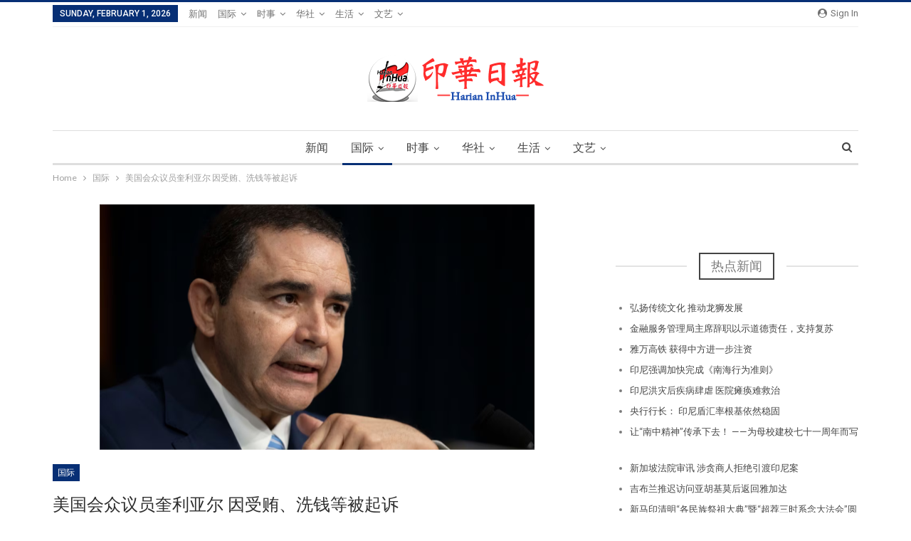

--- FILE ---
content_type: text/html; charset=UTF-8
request_url: https://koran.harianinhuaonline.com/2024/05/06/87040/
body_size: 14666
content:
<!DOCTYPE html> <!--[if IE 8]><html class="ie ie8" lang="en-US"> <![endif]--> <!--[if IE 9]><html class="ie ie9" lang="en-US"> <![endif]--> <!--[if gt IE 9]><!--><html lang="en-US"> <!--<![endif]--><head><meta charset="UTF-8"><meta http-equiv="X-UA-Compatible" content="IE=edge"><meta name="viewport" content="width=device-width, initial-scale=1.0"><link rel="pingback" href="https://koran.harianinhuaonline.com/xmlrpc.php"/><link media="all" href="https://koran.harianinhuaonline.com/wp-content/cache/autoptimize/css/autoptimize_11b981a50451610d56e70db5b2e21e11.css" rel="stylesheet"><title>美国会众议员奎利亚尔 因受贿、洗钱等被起诉 &#8211; 印华日报</title><meta name='robots' content='max-image-preview:large' /><meta property="og:locale" content="en_us"/><meta property="og:site_name" content="印华日报"/><meta property="og:url" content="https://koran.harianinhuaonline.com/2024/05/06/87040/"/><meta property="og:title" content="美国会众议员奎利亚尔 因受贿、洗钱等被起诉"/><meta property="og:image" content="https://i0.wp.com/koran.harianinhuaonline.com/wp-content/uploads/2024/05/gambar_2024-05-06_005006002.png?fit=612%2C347&amp;ssl=1"/><meta property="article:section" content="国际"/><meta property="og:description" content="中新社华盛顿5月3日电美国国会众议院议员、民主党人奎利亚尔(Henry Cuellar)当地时间3日因受贿、洗钱等被起诉。美国司法部在起诉书中说，奎利亚尔及其妻子在2014年至2021年之间接受了来自一家阿塞拜疆能源公司和一家墨西哥银行高达60万美元的贿赂。作为回报，奎利亚尔同意推进有利于阿塞拜疆的立法并且在国会众议院发表了支持阿塞拜疆的演讲。奎利亚尔当天发表声明说，他在国会做的所有事都是为了服务于得克萨斯州南部民众。“在我做任何事之前，我都有主动向众议院道德委员会寻求法律意见。我的做法跟我很多"/><meta property="og:type" content="article"/><meta name="twitter:card" content="summary"/><meta name="twitter:url" content="https://koran.harianinhuaonline.com/2024/05/06/87040/"/><meta name="twitter:title" content="美国会众议员奎利亚尔 因受贿、洗钱等被起诉"/><meta name="twitter:description" content="中新社华盛顿5月3日电美国国会众议院议员、民主党人奎利亚尔(Henry Cuellar)当地时间3日因受贿、洗钱等被起诉。美国司法部在起诉书中说，奎利亚尔及其妻子在2014年至2021年之间接受了来自一家阿塞拜疆能源公司和一家墨西哥银行高达60万美元的贿赂。作为回报，奎利亚尔同意推进有利于阿塞拜疆的立法并且在国会众议院发表了支持阿塞拜疆的演讲。奎利亚尔当天发表声明说，他在国会做的所有事都是为了服务于得克萨斯州南部民众。“在我做任何事之前，我都有主动向众议院道德委员会寻求法律意见。我的做法跟我很多"/><meta name="twitter:image" content="https://i0.wp.com/koran.harianinhuaonline.com/wp-content/uploads/2024/05/gambar_2024-05-06_005006002.png?fit=612%2C347&amp;ssl=1"/><link rel='dns-prefetch' href='//secure.gravatar.com' /><link rel='dns-prefetch' href='//stats.wp.com' /><link rel='dns-prefetch' href='//fonts.googleapis.com' /><link rel='dns-prefetch' href='//v0.wordpress.com' /><link rel='dns-prefetch' href='//i0.wp.com' /><link rel='dns-prefetch' href='//c0.wp.com' /><link rel='dns-prefetch' href='//pagead2.googlesyndication.com' /><link rel="alternate" type="application/rss+xml" title="印华日报 &raquo; Feed" href="https://koran.harianinhuaonline.com/feed/" /><link rel="alternate" type="application/rss+xml" title="印华日报 &raquo; Comments Feed" href="https://koran.harianinhuaonline.com/comments/feed/" /><link rel="alternate" type="application/rss+xml" title="印华日报 &raquo; 美国会众议员奎利亚尔 因受贿、洗钱等被起诉 Comments Feed" href="https://koran.harianinhuaonline.com/2024/05/06/87040/feed/" />  <script type="text/javascript">window._wpemojiSettings = {"baseUrl":"https:\/\/s.w.org\/images\/core\/emoji\/14.0.0\/72x72\/","ext":".png","svgUrl":"https:\/\/s.w.org\/images\/core\/emoji\/14.0.0\/svg\/","svgExt":".svg","source":{"concatemoji":"https:\/\/koran.harianinhuaonline.com\/wp-includes\/js\/wp-emoji-release.min.js?ver=6.4.7"}};
/*! This file is auto-generated */
!function(i,n){var o,s,e;function c(e){try{var t={supportTests:e,timestamp:(new Date).valueOf()};sessionStorage.setItem(o,JSON.stringify(t))}catch(e){}}function p(e,t,n){e.clearRect(0,0,e.canvas.width,e.canvas.height),e.fillText(t,0,0);var t=new Uint32Array(e.getImageData(0,0,e.canvas.width,e.canvas.height).data),r=(e.clearRect(0,0,e.canvas.width,e.canvas.height),e.fillText(n,0,0),new Uint32Array(e.getImageData(0,0,e.canvas.width,e.canvas.height).data));return t.every(function(e,t){return e===r[t]})}function u(e,t,n){switch(t){case"flag":return n(e,"\ud83c\udff3\ufe0f\u200d\u26a7\ufe0f","\ud83c\udff3\ufe0f\u200b\u26a7\ufe0f")?!1:!n(e,"\ud83c\uddfa\ud83c\uddf3","\ud83c\uddfa\u200b\ud83c\uddf3")&&!n(e,"\ud83c\udff4\udb40\udc67\udb40\udc62\udb40\udc65\udb40\udc6e\udb40\udc67\udb40\udc7f","\ud83c\udff4\u200b\udb40\udc67\u200b\udb40\udc62\u200b\udb40\udc65\u200b\udb40\udc6e\u200b\udb40\udc67\u200b\udb40\udc7f");case"emoji":return!n(e,"\ud83e\udef1\ud83c\udffb\u200d\ud83e\udef2\ud83c\udfff","\ud83e\udef1\ud83c\udffb\u200b\ud83e\udef2\ud83c\udfff")}return!1}function f(e,t,n){var r="undefined"!=typeof WorkerGlobalScope&&self instanceof WorkerGlobalScope?new OffscreenCanvas(300,150):i.createElement("canvas"),a=r.getContext("2d",{willReadFrequently:!0}),o=(a.textBaseline="top",a.font="600 32px Arial",{});return e.forEach(function(e){o[e]=t(a,e,n)}),o}function t(e){var t=i.createElement("script");t.src=e,t.defer=!0,i.head.appendChild(t)}"undefined"!=typeof Promise&&(o="wpEmojiSettingsSupports",s=["flag","emoji"],n.supports={everything:!0,everythingExceptFlag:!0},e=new Promise(function(e){i.addEventListener("DOMContentLoaded",e,{once:!0})}),new Promise(function(t){var n=function(){try{var e=JSON.parse(sessionStorage.getItem(o));if("object"==typeof e&&"number"==typeof e.timestamp&&(new Date).valueOf()<e.timestamp+604800&&"object"==typeof e.supportTests)return e.supportTests}catch(e){}return null}();if(!n){if("undefined"!=typeof Worker&&"undefined"!=typeof OffscreenCanvas&&"undefined"!=typeof URL&&URL.createObjectURL&&"undefined"!=typeof Blob)try{var e="postMessage("+f.toString()+"("+[JSON.stringify(s),u.toString(),p.toString()].join(",")+"));",r=new Blob([e],{type:"text/javascript"}),a=new Worker(URL.createObjectURL(r),{name:"wpTestEmojiSupports"});return void(a.onmessage=function(e){c(n=e.data),a.terminate(),t(n)})}catch(e){}c(n=f(s,u,p))}t(n)}).then(function(e){for(var t in e)n.supports[t]=e[t],n.supports.everything=n.supports.everything&&n.supports[t],"flag"!==t&&(n.supports.everythingExceptFlag=n.supports.everythingExceptFlag&&n.supports[t]);n.supports.everythingExceptFlag=n.supports.everythingExceptFlag&&!n.supports.flag,n.DOMReady=!1,n.readyCallback=function(){n.DOMReady=!0}}).then(function(){return e}).then(function(){var e;n.supports.everything||(n.readyCallback(),(e=n.source||{}).concatemoji?t(e.concatemoji):e.wpemoji&&e.twemoji&&(t(e.twemoji),t(e.wpemoji)))}))}((window,document),window._wpemojiSettings);</script> <link rel='stylesheet' id='bsf-Defaults-css' href='https://koran.harianinhuaonline.com/wp-content/cache/autoptimize/css/autoptimize_single_36ea4805809e6b690c2f5126a0808297.css?ver=6.4.7' type='text/css' media='all' /><link rel='stylesheet' id='better-framework-main-fonts-css' href='https://fonts.googleapis.com/css?family=Lato:400,700%7CRoboto:400,500,400italic' type='text/css' media='all' /> <!--[if lt IE 9]> <script type="text/javascript" src="https://koran.harianinhuaonline.com/wp-content/themes/publisher/includes/libs/better-framework/assets/js/html5shiv.min.js?ver=3.7.1" id="bf-html5shiv-js"></script> <![endif]--> <!--[if lt IE 9]> <script type="text/javascript" src="https://koran.harianinhuaonline.com/wp-content/themes/publisher/includes/libs/better-framework/assets/js/respond.min.js?ver=3.7.1" id="bf-respond-js"></script> <![endif]--><link rel="https://api.w.org/" href="https://koran.harianinhuaonline.com/wp-json/" /><link rel="alternate" type="application/json" href="https://koran.harianinhuaonline.com/wp-json/wp/v2/posts/87040" /><link rel="EditURI" type="application/rsd+xml" title="RSD" href="https://koran.harianinhuaonline.com/xmlrpc.php?rsd" /><meta name="generator" content="WordPress 6.4.7" /><link rel="canonical" href="https://koran.harianinhuaonline.com/2024/05/06/87040/" /><link rel='shortlink' href='https://wp.me/p9SKar-mDS' /><link rel="alternate" type="application/json+oembed" href="https://koran.harianinhuaonline.com/wp-json/oembed/1.0/embed?url=https%3A%2F%2Fkoran.harianinhuaonline.com%2F2024%2F05%2F06%2F87040%2F" /><link rel="alternate" type="text/xml+oembed" href="https://koran.harianinhuaonline.com/wp-json/oembed/1.0/embed?url=https%3A%2F%2Fkoran.harianinhuaonline.com%2F2024%2F05%2F06%2F87040%2F&#038;format=xml" /><link rel="amphtml" href="https://koran.harianinhuaonline.com/amp/2024/05/06/87040/"/><meta name="generator" content="Site Kit by Google 1.120.0" /><meta name="google-adsense-platform-account" content="ca-host-pub-2644536267352236"><meta name="google-adsense-platform-domain" content="sitekit.withgoogle.com"><meta name="generator" content="Powered by WPBakery Page Builder - drag and drop page builder for WordPress."/> <!--[if lte IE 9]><link rel="stylesheet" type="text/css" href="https://koran.harianinhuaonline.com/wp-content/plugins/js_composer/assets/css/vc_lte_ie9.min.css" media="screen"><![endif]--><script type="application/ld+json">{
    "@context": "http:\/\/schema.org\/",
    "@type": "organization",
    "@id": "#organization",
    "logo": {
        "@type": "ImageObject",
        "url": "https:\/\/koran.harianinhuaonline.com\/wp-content\/uploads\/2018\/11\/logo-koraan-1.png"
    },
    "url": "https:\/\/koran.harianinhuaonline.com\/",
    "name": "\u5370\u534e\u65e5\u62a5",
    "description": "\u5370\u5c3c\u534e\u4fa8\u66f4\u65b0\u65b0\u95fb"
}</script> <script type="application/ld+json">{
    "@context": "http:\/\/schema.org\/",
    "@type": "WebSite",
    "name": "\u5370\u534e\u65e5\u62a5",
    "alternateName": "\u5370\u5c3c\u534e\u4fa8\u66f4\u65b0\u65b0\u95fb",
    "url": "https:\/\/koran.harianinhuaonline.com\/"
}</script> <script type="application/ld+json">{
    "@context": "http:\/\/schema.org\/",
    "@type": "BlogPosting",
    "headline": "\u7f8e\u56fd\u4f1a\u4f17\u8bae\u5458\u594e\u5229\u4e9a\u5c14 \u56e0\u53d7\u8d3f\u3001\u6d17\u94b1\u7b49\u88ab\u8d77\u8bc9",
    "description": "\u4e2d\u65b0\u793e\u534e\u76db\u987f5\u67083\u65e5\u7535\u7f8e\u56fd\u56fd\u4f1a\u4f17\u8bae\u9662\u8bae\u5458\u3001\u6c11\u4e3b\u515a\u4eba\u594e\u5229\u4e9a\u5c14(Henry Cuellar)\u5f53\u5730\u65f6\u95f43\u65e5\u56e0\u53d7\u8d3f\u3001\u6d17\u94b1\u7b49\u88ab\u8d77\u8bc9\u3002\u7f8e\u56fd\u53f8\u6cd5\u90e8\u5728\u8d77\u8bc9\u4e66\u4e2d\u8bf4\uff0c\u594e\u5229\u4e9a\u5c14\u53ca\u5176\u59bb\u5b50\u57282014\u5e74\u81f32021\u5e74\u4e4b\u95f4\u63a5\u53d7\u4e86\u6765\u81ea\u4e00\u5bb6\u963f\u585e\u62dc\u7586\u80fd\u6e90\u516c\u53f8\u548c\u4e00\u5bb6\u58a8\u897f\u54e5\u94f6\u884c\u9ad8\u8fbe60\u4e07\u7f8e\u5143\u7684\u8d3f\u8d42\u3002\u4f5c\u4e3a\u56de\u62a5\uff0c\u594e\u5229\u4e9a\u5c14\u540c\u610f\u63a8\u8fdb\u6709\u5229\u4e8e\u963f\u585e\u62dc\u7586\u7684\u7acb\u6cd5\u5e76\u4e14\u5728\u56fd\u4f1a\u4f17\u8bae\u9662\u53d1\u8868\u4e86\u652f\u6301\u963f\u585e\u62dc\u7586\u7684\u6f14\u8bb2\u3002\u594e\u5229\u4e9a\u5c14\u5f53\u5929\u53d1\u8868\u58f0\u660e\u8bf4\uff0c\u4ed6\u5728\u56fd\u4f1a\u505a\u7684\u6240\u6709\u4e8b\u90fd\u662f\u4e3a\u4e86\u670d\u52a1\u4e8e\u5f97\u514b\u8428\u65af\u5dde\u5357\u90e8\u6c11\u4f17\u3002\u201c\u5728\u6211\u505a\u4efb\u4f55\u4e8b\u4e4b\u524d\uff0c\u6211\u90fd\u6709\u4e3b\u52a8\u5411\u4f17\u8bae\u9662\u9053\u5fb7\u59d4\u5458\u4f1a\u5bfb\u6c42\u6cd5\u5f8b\u610f\u89c1\u3002\u6211\u7684\u505a\u6cd5\u8ddf\u6211\u5f88\u591a",
    "datePublished": "2024-05-06",
    "dateModified": "2024-05-06",
    "author": {
        "@type": "Person",
        "@id": "#person-MKD",
        "name": "MKD"
    },
    "image": {
        "@type": "ImageObject",
        "url": "https:\/\/i0.wp.com\/koran.harianinhuaonline.com\/wp-content\/uploads\/2024\/05\/gambar_2024-05-06_005006002.png?fit=612%2C347&ssl=1",
        "width": 612,
        "height": 347
    },
    "interactionStatistic": [
        {
            "@type": "InteractionCounter",
            "interactionType": "http:\/\/schema.org\/CommentAction",
            "userInteractionCount": "0"
        }
    ],
    "publisher": {
        "@id": "#organization"
    },
    "mainEntityOfPage": "https:\/\/koran.harianinhuaonline.com\/2024\/05\/06\/87040\/"
}</script>  <script type="text/javascript" async="async" src="https://pagead2.googlesyndication.com/pagead/js/adsbygoogle.js?client=ca-pub-5572813481085902&amp;host=ca-host-pub-2644536267352236" crossorigin="anonymous"></script> <meta property="og:type" content="article" /><meta property="og:title" content="美国会众议员奎利亚尔 因受贿、洗钱等被起诉" /><meta property="og:url" content="https://koran.harianinhuaonline.com/2024/05/06/87040/" /><meta property="og:description" content="中新社华盛顿5月3日电美国国会众议院议员、民主党人奎利亚尔(Henry Cuellar)当地 时间3日因受贿、洗钱等被起诉。 美国司法部在起诉书中说，奎利亚尔及其妻子在2014年至2021年之间接受了来自一家 阿塞拜疆能源公司和一家墨西哥银行高达60万美元的贿赂。作为回报，奎利亚尔同意推进 有利于阿塞拜疆的立法并且在国会众议院发表了支持阿塞拜疆的演讲。 奎利亚尔当天发表声明说，他在国会做的所…" /><meta property="article:published_time" content="2024-05-05T17:50:31+00:00" /><meta property="article:modified_time" content="2024-05-05T17:50:31+00:00" /><meta property="og:site_name" content="印华日报" /><meta property="og:image" content="https://i0.wp.com/koran.harianinhuaonline.com/wp-content/uploads/2024/05/gambar_2024-05-06_005006002.png?fit=612%2C347&#038;ssl=1" /><meta property="og:image:width" content="612" /><meta property="og:image:height" content="347" /><meta property="og:image:alt" content="" /><meta property="og:locale" content="en_US" /><meta name="twitter:text:title" content="美国会众议员奎利亚尔 因受贿、洗钱等被起诉" /><meta name="twitter:image" content="https://i0.wp.com/koran.harianinhuaonline.com/wp-content/uploads/2024/05/gambar_2024-05-06_005006002.png?fit=612%2C347&#038;ssl=1&#038;w=640" /><meta name="twitter:card" content="summary_large_image" /><link rel="icon" href="https://i0.wp.com/koran.harianinhuaonline.com/wp-content/uploads/2018/11/cropped-logo-mobile-inhua.png?fit=32%2C32&#038;ssl=1" sizes="32x32" /><link rel="icon" href="https://i0.wp.com/koran.harianinhuaonline.com/wp-content/uploads/2018/11/cropped-logo-mobile-inhua.png?fit=192%2C192&#038;ssl=1" sizes="192x192" /><link rel="apple-touch-icon" href="https://i0.wp.com/koran.harianinhuaonline.com/wp-content/uploads/2018/11/cropped-logo-mobile-inhua.png?fit=180%2C180&#038;ssl=1" /><meta name="msapplication-TileImage" content="https://i0.wp.com/koran.harianinhuaonline.com/wp-content/uploads/2018/11/cropped-logo-mobile-inhua.png?fit=270%2C270&#038;ssl=1" /> <noscript><style type="text/css">.wpb_animate_when_almost_visible { opacity: 1; }</style></noscript></head><body class="post-template-default single single-post postid-87040 single-format-standard active-light-box active-top-line ltr close-rh page-layout-2-col-right full-width main-menu-sticky-smart active-ajax-search single-prim-cat-114 single-cat-114  wpb-js-composer js-comp-ver-5.4.7 vc_responsive bs-ll-a" dir="ltr"><div class="main-wrap content-main-wrap"><header id="header" class="site-header header-style-1 boxed" itemscope="itemscope" itemtype="https://schema.org/WPHeader"><section class="topbar topbar-style-1 hidden-xs hidden-xs"><div class="content-wrap"><div class="container"><div class="topbar-inner clearfix"><div class="section-links"> <a class="topbar-sign-in "
 data-toggle="modal" data-target="#bsLoginModal"> <i class="fa fa-user-circle"></i> Sign in </a><div class="modal sign-in-modal fade" id="bsLoginModal" tabindex="-1" role="dialog"
 style="display: none"><div class="modal-dialog" role="document"><div class="modal-content"> <span class="close-modal" data-dismiss="modal" aria-label="Close"><i
 class="fa fa-close"></i></span><div class="modal-body"><div  class="bs-shortcode bs-login-shortcode "><div class="bs-login bs-type-login"  style="display:none"><div class="bs-login-panel bs-login-sign-panel bs-current-login-panel"><form name="loginform"
 action="https://koran.harianinhuaonline.com/wp-login.php" method="post"><div class="login-header"> <span class="login-icon fa fa-user-circle main-color"></span><p>Welcome, Login to your account.</p></div><div class="login-field login-username"> <input type="text" name="log" id="user_login" class="input"
 value="" size="20"
 placeholder="Username or Email..." required/></div><div class="login-field login-password"> <input type="password" name="pwd" id="user_pass"
 class="input"
 value="" size="20" placeholder="Password..."
 required/></div><div class="login-field"> <a href="https://koran.harianinhuaonline.com/wp-login.php?action=lostpassword&redirect_to=https%3A%2F%2Fkoran.harianinhuaonline.com%2F2024%2F05%2F06%2F87040%2F"
 class="go-reset-panel">Forget password?</a> <span class="login-remember"> <input class="remember-checkbox" name="rememberme" type="checkbox"
 id="rememberme"
 value="forever"  /> <label class="remember-label">Remember me</label> </span></div><div class="login-field login-submit"> <input type="submit" name="wp-submit"
 class="button-primary login-btn"
 value="Log In"/> <input type="hidden" name="redirect_to" value="https://koran.harianinhuaonline.com/2024/05/06/87040/"/></div></form></div><div class="bs-login-panel bs-login-reset-panel"> <span class="go-login-panel"><i
 class="fa fa-angle-left"></i> Sign in</span><div class="bs-login-reset-panel-inner"><div class="login-header"> <span class="login-icon fa fa-support"></span><p>Recover your password.</p><p>A password will be e-mailed to you.</p></div><form name="lostpasswordform" id="lostpasswordform"
 action="https://koran.harianinhuaonline.com/wp-login.php?action=lostpassword"
 method="post"><div class="login-field reset-username"> <input type="text" name="user_login" class="input" value=""
 placeholder="Username or Email..."
 required/></div><div class="login-field reset-submit"> <input type="hidden" name="redirect_to" value=""/> <input type="submit" name="wp-submit" class="login-btn"
 value="Send My Password"/></div></form></div></div></div></div></div></div></div></div></div><div class="section-menu"><div id="menu-top" class="menu top-menu-wrapper" role="navigation" itemscope="itemscope" itemtype="https://schema.org/SiteNavigationElement"><nav class="top-menu-container"><ul id="top-navigation" class="top-menu menu clearfix bsm-pure"><li id="topbar-date" class="menu-item menu-item-date"> <span
 class="topbar-date">Sunday, February 1, 2026</span></li><li id="menu-item-625" class="menu-item menu-item-type-post_type menu-item-object-page menu-item-home better-anim-fade menu-item-625"><a href="https://koran.harianinhuaonline.com/">新闻</a></li><li id="menu-item-24227" class="menu-item menu-item-type-taxonomy menu-item-object-category current-post-ancestor current-menu-parent current-post-parent menu-item-has-children menu-term-114 better-anim-fade menu-item-24227"><a href="https://koran.harianinhuaonline.com/category/international/">国际</a><ul class="sub-menu"><li id="menu-item-24231" class="menu-item menu-item-type-taxonomy menu-item-object-category menu-term-138 better-anim-fade menu-item-24231"><a href="https://koran.harianinhuaonline.com/category/international/quan-qiu/">全球华人</a></li><li id="menu-item-24230" class="menu-item menu-item-type-taxonomy menu-item-object-category menu-term-139 better-anim-fade menu-item-24230"><a href="https://koran.harianinhuaonline.com/category/international/zhongguo/">中国新闻</a></li><li id="menu-item-24232" class="menu-item menu-item-type-taxonomy menu-item-object-category menu-term-140 better-anim-fade menu-item-24232"><a href="https://koran.harianinhuaonline.com/category/international/yinhuaguoji/">印华国际</a></li><li id="menu-item-24229" class="menu-item menu-item-type-taxonomy menu-item-object-category menu-term-141 better-anim-fade menu-item-24229"><a href="https://koran.harianinhuaonline.com/category/international/%e4%b8%a4%e5%b2%b8%e4%b8%89%e5%9c%b0/">两岸三地</a></li><li id="menu-item-24228" class="menu-item menu-item-type-taxonomy menu-item-object-category menu-term-142 better-anim-fade menu-item-24228"><a href="https://koran.harianinhuaonline.com/category/international/dongmeng/">东盟资讯</a></li></ul></li><li id="menu-item-24238" class="menu-item menu-item-type-taxonomy menu-item-object-category menu-item-has-children menu-term-1 better-anim-fade menu-item-24238"><a href="https://koran.harianinhuaonline.com/category/shi-shi/">时事</a><ul class="sub-menu"><li id="menu-item-24241" class="menu-item menu-item-type-taxonomy menu-item-object-category menu-term-126 better-anim-fade menu-item-24241"><a href="https://koran.harianinhuaonline.com/category/shi-shi/jing-xuan-xin-wen/">精选新闻</a></li><li id="menu-item-24239" class="menu-item menu-item-type-taxonomy menu-item-object-category menu-term-118 better-anim-fade menu-item-24239"><a href="https://koran.harianinhuaonline.com/category/shi-shi/zheng-zhi/">印尼政治</a></li><li id="menu-item-24240" class="menu-item menu-item-type-taxonomy menu-item-object-category menu-term-131 better-anim-fade menu-item-24240"><a href="https://koran.harianinhuaonline.com/category/shi-shi/local/">城市动态</a></li><li id="menu-item-24242" class="menu-item menu-item-type-taxonomy menu-item-object-category menu-term-115 better-anim-fade menu-item-24242"><a href="https://koran.harianinhuaonline.com/category/shi-shi/economy/">经济新闻</a></li></ul></li><li id="menu-item-24223" class="menu-item menu-item-type-taxonomy menu-item-object-category menu-item-has-children menu-term-128 better-anim-fade menu-item-24223"><a href="https://koran.harianinhuaonline.com/category/chinese/">华社</a><ul class="sub-menu"><li id="menu-item-24224" class="menu-item menu-item-type-taxonomy menu-item-object-category menu-term-145 better-anim-fade menu-item-24224"><a href="https://koran.harianinhuaonline.com/category/chinese/quanguo/">全国华社</a></li><li id="menu-item-24225" class="menu-item menu-item-type-taxonomy menu-item-object-category menu-term-144 better-anim-fade menu-item-24225"><a href="https://koran.harianinhuaonline.com/category/chinese/yinhuaxianda-chinese/">印华贤达</a></li></ul></li><li id="menu-item-24243" class="menu-item menu-item-type-taxonomy menu-item-object-category menu-item-has-children menu-term-146 better-anim-fade menu-item-24243"><a href="https://koran.harianinhuaonline.com/category/shenghuo/">生活</a><ul class="sub-menu"><li id="menu-item-24247" class="menu-item menu-item-type-taxonomy menu-item-object-category menu-term-120 better-anim-fade menu-item-24247"><a href="https://koran.harianinhuaonline.com/category/shenghuo/science/">科教资讯</a></li><li id="menu-item-24245" class="menu-item menu-item-type-taxonomy menu-item-object-category menu-term-123 better-anim-fade menu-item-24245"><a href="https://koran.harianinhuaonline.com/category/shenghuo/health/">美容健康</a></li></ul></li><li id="menu-item-24234" class="menu-item menu-item-type-taxonomy menu-item-object-category menu-item-has-children menu-term-122 better-anim-fade menu-item-24234"><a href="https://koran.harianinhuaonline.com/category/art-literature/">文艺</a><ul class="sub-menu"><li id="menu-item-24235" class="menu-item menu-item-type-taxonomy menu-item-object-category menu-term-147 better-anim-fade menu-item-24235"><a href="https://koran.harianinhuaonline.com/category/art-literature/wenyishijie/">文艺世界</a></li><li id="menu-item-24236" class="menu-item menu-item-type-taxonomy menu-item-object-category menu-term-148 better-anim-fade menu-item-24236"><a href="https://koran.harianinhuaonline.com/category/art-literature/zhangpian/">长篇小说</a></li></ul></li></ul></nav></div></div></div></div></div></section><div class="header-inner"><div class="content-wrap"><div class="container"><div id="site-branding" class="site-branding"><p  id="site-title" class="logo h1 img-logo"> <a href="https://koran.harianinhuaonline.com/" itemprop="url" rel="home"> <img id="site-logo" src="https://koran.harianinhuaonline.com/wp-content/uploads/2018/11/logo-koraan-1.png"
 alt="印华日报"  data-bsrjs="https://koran.harianinhuaonline.com/wp-content/uploads/2018/11/logo-koraan-1.png"  /> <span class="site-title">印华日报 - 印尼华侨更新新闻</span> </a></p></div></div></div></div><div id="menu-main" class="menu main-menu-wrapper show-search-item menu-actions-btn-width-1" role="navigation" itemscope="itemscope" itemtype="https://schema.org/SiteNavigationElement"><div class="main-menu-inner"><div class="content-wrap"><div class="container"><nav class="main-menu-container"><ul id="main-navigation" class="main-menu menu bsm-pure clearfix"><li class="menu-item menu-item-type-post_type menu-item-object-page menu-item-home better-anim-fade menu-item-625"><a href="https://koran.harianinhuaonline.com/">新闻</a></li><li class="menu-item menu-item-type-taxonomy menu-item-object-category current-post-ancestor current-menu-parent current-post-parent menu-item-has-children menu-term-114 better-anim-fade menu-item-24227"><a href="https://koran.harianinhuaonline.com/category/international/">国际</a><ul class="sub-menu"><li class="menu-item menu-item-type-taxonomy menu-item-object-category menu-term-138 better-anim-fade menu-item-24231"><a href="https://koran.harianinhuaonline.com/category/international/quan-qiu/">全球华人</a></li><li class="menu-item menu-item-type-taxonomy menu-item-object-category menu-term-139 better-anim-fade menu-item-24230"><a href="https://koran.harianinhuaonline.com/category/international/zhongguo/">中国新闻</a></li><li class="menu-item menu-item-type-taxonomy menu-item-object-category menu-term-140 better-anim-fade menu-item-24232"><a href="https://koran.harianinhuaonline.com/category/international/yinhuaguoji/">印华国际</a></li><li class="menu-item menu-item-type-taxonomy menu-item-object-category menu-term-141 better-anim-fade menu-item-24229"><a href="https://koran.harianinhuaonline.com/category/international/%e4%b8%a4%e5%b2%b8%e4%b8%89%e5%9c%b0/">两岸三地</a></li><li class="menu-item menu-item-type-taxonomy menu-item-object-category menu-term-142 better-anim-fade menu-item-24228"><a href="https://koran.harianinhuaonline.com/category/international/dongmeng/">东盟资讯</a></li></ul></li><li class="menu-item menu-item-type-taxonomy menu-item-object-category menu-item-has-children menu-term-1 better-anim-fade menu-item-24238"><a href="https://koran.harianinhuaonline.com/category/shi-shi/">时事</a><ul class="sub-menu"><li class="menu-item menu-item-type-taxonomy menu-item-object-category menu-term-126 better-anim-fade menu-item-24241"><a href="https://koran.harianinhuaonline.com/category/shi-shi/jing-xuan-xin-wen/">精选新闻</a></li><li class="menu-item menu-item-type-taxonomy menu-item-object-category menu-term-118 better-anim-fade menu-item-24239"><a href="https://koran.harianinhuaonline.com/category/shi-shi/zheng-zhi/">印尼政治</a></li><li class="menu-item menu-item-type-taxonomy menu-item-object-category menu-term-131 better-anim-fade menu-item-24240"><a href="https://koran.harianinhuaonline.com/category/shi-shi/local/">城市动态</a></li><li class="menu-item menu-item-type-taxonomy menu-item-object-category menu-term-115 better-anim-fade menu-item-24242"><a href="https://koran.harianinhuaonline.com/category/shi-shi/economy/">经济新闻</a></li></ul></li><li class="menu-item menu-item-type-taxonomy menu-item-object-category menu-item-has-children menu-term-128 better-anim-fade menu-item-24223"><a href="https://koran.harianinhuaonline.com/category/chinese/">华社</a><ul class="sub-menu"><li class="menu-item menu-item-type-taxonomy menu-item-object-category menu-term-145 better-anim-fade menu-item-24224"><a href="https://koran.harianinhuaonline.com/category/chinese/quanguo/">全国华社</a></li><li class="menu-item menu-item-type-taxonomy menu-item-object-category menu-term-144 better-anim-fade menu-item-24225"><a href="https://koran.harianinhuaonline.com/category/chinese/yinhuaxianda-chinese/">印华贤达</a></li></ul></li><li class="menu-item menu-item-type-taxonomy menu-item-object-category menu-item-has-children menu-term-146 better-anim-fade menu-item-24243"><a href="https://koran.harianinhuaonline.com/category/shenghuo/">生活</a><ul class="sub-menu"><li class="menu-item menu-item-type-taxonomy menu-item-object-category menu-term-120 better-anim-fade menu-item-24247"><a href="https://koran.harianinhuaonline.com/category/shenghuo/science/">科教资讯</a></li><li class="menu-item menu-item-type-taxonomy menu-item-object-category menu-term-123 better-anim-fade menu-item-24245"><a href="https://koran.harianinhuaonline.com/category/shenghuo/health/">美容健康</a></li></ul></li><li class="menu-item menu-item-type-taxonomy menu-item-object-category menu-item-has-children menu-term-122 better-anim-fade menu-item-24234"><a href="https://koran.harianinhuaonline.com/category/art-literature/">文艺</a><ul class="sub-menu"><li class="menu-item menu-item-type-taxonomy menu-item-object-category menu-term-147 better-anim-fade menu-item-24235"><a href="https://koran.harianinhuaonline.com/category/art-literature/wenyishijie/">文艺世界</a></li><li class="menu-item menu-item-type-taxonomy menu-item-object-category menu-term-148 better-anim-fade menu-item-24236"><a href="https://koran.harianinhuaonline.com/category/art-literature/zhangpian/">长篇小说</a></li></ul></li></ul><div class="menu-action-buttons width-1"><div class="search-container close"> <span class="search-handler"><i class="fa fa-search"></i></span><div class="search-box clearfix"><form role="search" method="get" class="search-form clearfix" action="https://koran.harianinhuaonline.com"> <input type="search" class="search-field"
 placeholder="Search..."
 value="" name="s"
 title="Search for:"
 autocomplete="off"> <input type="submit" class="search-submit" value="Search"></form></div></div></div></nav></div></div></div></div></header><div class="rh-header clearfix dark deferred-block-exclude"><div class="rh-container clearfix"><div class="menu-container close"> <span class="menu-handler"><span class="lines"></span></span></div><div class="logo-container rh-img-logo"> <a href="https://koran.harianinhuaonline.com/" itemprop="url" rel="home"> <img src="https://koran.harianinhuaonline.com/wp-content/uploads/2018/11/logo-mobile-inhua.png"
 alt="印华日报"  data-bsrjs="https://koran.harianinhuaonline.com/wp-content/uploads/2018/11/logo-mobile-inhua.png"  /> </a></div></div></div><nav role="navigation" aria-label="Breadcrumbs" class="bf-breadcrumb clearfix bc-top-style"><div class="container bf-breadcrumb-container"><ul class="bf-breadcrumb-items" itemscope itemtype="http://schema.org/BreadcrumbList"><meta name="numberOfItems" content="3" /><meta name="itemListOrder" content="Ascending" /><li itemprop="itemListElement" itemscope itemtype="http://schema.org/ListItem" class="bf-breadcrumb-item bf-breadcrumb-begin"><a itemprop="item" href="https://koran.harianinhuaonline.com" rel="home""><span itemprop='name'>Home</span><meta itemprop="position" content="1" /></a></li><li itemprop="itemListElement" itemscope itemtype="http://schema.org/ListItem" class="bf-breadcrumb-item"><a itemprop="item" href="https://koran.harianinhuaonline.com/category/international/" ><span itemprop='name'>国际</span><meta itemprop="position" content="2" /></a></li><li itemprop="itemListElement" itemscope itemtype="http://schema.org/ListItem" class="bf-breadcrumb-item bf-breadcrumb-end"><span itemprop='name'>美国会众议员奎利亚尔 因受贿、洗钱等被起诉</span><meta itemprop="position" content="3" /><meta itemprop="item" content="https://koran.harianinhuaonline.com/2024/05/06/87040/"/></li></ul></div></nav><div class="content-wrap"><main id="content" class="content-container"><div class="container layout-2-col layout-2-col-1 layout-right-sidebar layout-bc-before post-template-10"><div class="row main-section"><div class="col-sm-8 content-column"><div class="single-container"><article id="post-87040" class="post-87040 post type-post status-publish format-standard has-post-thumbnail  category-international single-post-content"><div class="single-featured"><a class="post-thumbnail open-lightbox" href="https://i0.wp.com/koran.harianinhuaonline.com/wp-content/uploads/2024/05/gambar_2024-05-06_005006002.png?fit=612%2C347&ssl=1"><img  alt="" data-src="https://i0.wp.com/koran.harianinhuaonline.com/wp-content/uploads/2024/05/gambar_2024-05-06_005006002.png?resize=612%2C347&amp;ssl=1"> </a></div><div class="post-header-inner"><div class="post-header-title"><div class="term-badges floated"><span class="term-badge term-114"><a href="https://koran.harianinhuaonline.com/category/international/">国际</a></span></div><h1 class="single-post-title"> <span class="post-title" itemprop="headline">美国会众议员奎利亚尔 因受贿、洗钱等被起诉</span></h1><div class="post-meta single-post-meta"> <span class="time"><time class="post-published updated"
 datetime="2024-05-06T00:50:31+07:00">On <b>May 6, 2024</b></time></span> <a href="https://koran.harianinhuaonline.com/2024/05/06/87040/#respond" title="Leave a comment on: &ldquo;美国会众议员奎利亚尔 因受贿、洗钱等被起诉&rdquo;" class="comments"><i class="fa fa-comments-o"></i> 0</a></div></div></div><div class="entry-content clearfix single-post-content"><div class="continue-reading-content close"><p>中新社华盛顿5月3日电美国国会众议院议员、民主党人奎利亚尔(Henry Cuellar)当地<br /> 时间3日因受贿、洗钱等被起诉。<br /> 美国司法部在起诉书中说，奎利亚尔及其妻子在2014年至2021年之间接受了来自一家<br /> 阿塞拜疆能源公司和一家墨西哥银行高达60万美元的贿赂。作为回报，奎利亚尔同意推进<br /> 有利于阿塞拜疆的立法并且在国会众议院发表了支持阿塞拜疆的演讲。<br /> 奎利亚尔当天发表声明说，他在国会做的所有事都是为了服务于得克萨斯州南部民众<br /> 。“在我做任何事之前，我都有主动向众议院道德委员会寻求法律意见。我的做法跟我很<br /> 多同事的做法是一致的，都是为了美国民众利益。”奎利亚尔还表示，他会在今年寻求连<br /> 任众议员。<br /> 奎利亚尔还要求与检察官见面以解释相关事实。奎利亚尔还说，他的妻子是“完全无<br /> 辜的”。</p><p>美国司法部称，奎利亚尔及其妻子目前已被拘留。<br /> 美国联邦调查局2022年曾突袭搜查了奎利亚尔在得克萨斯州的住所。据美媒报道，当<br /> 时是为了调查一些美国商人与阿塞拜疆的联系。奎利亚尔律师称，奎利亚尔本人不是调查<br /> 对象。<br /> 奎利亚尔1955年出生于得克萨斯州，其父母均为墨西哥裔美国人。他自2005年起担任<br /> 来自得克萨斯州的国会众议员。奎利亚尔还曾担任国会阿塞拜疆核心小组(Congressional<br /> Azerbaijan Caucus)联合主席。(沙晗汀)</p></div><div class="continue-reading-container"><a href="#" class="continue-reading-btn btn">Continue Reading</a></div></div><div class="post-share single-post-share bottom-share clearfix style-1"><div class="post-share-btn-group"> <a href="https://koran.harianinhuaonline.com/2024/05/06/87040/#respond" class="post-share-btn post-share-btn-comments comments" title="Leave a comment on: &ldquo;美国会众议员奎利亚尔 因受贿、洗钱等被起诉&rdquo;"><i class="bf-icon fa fa-comments" aria-hidden="true"></i> <b class="number">0</b></a></div><div class="share-handler-wrap "> <span class="share-handler post-share-btn rank-default"> <i class="bf-icon  fa fa-eye"></i> <b class="text">Share</b> </span> <span class="social-item facebook has-title"><a href="https://www.facebook.com/sharer.php?u=https%3A%2F%2Fkoran.harianinhuaonline.com%2F2024%2F05%2F06%2F87040%2F" target="_blank" rel="nofollow" class="bs-button-el" onclick="window.open(this.href, 'share-facebook','left=50,top=50,width=600,height=320,toolbar=0'); return false;"><span class="icon"><i class="bf-icon fa fa-facebook"></i></span><span class="item-title">Facebook</span></a></span><span class="social-item twitter has-title"><a href="https://twitter.com/share?text=%E7%BE%8E%E5%9B%BD%E4%BC%9A%E4%BC%97%E8%AE%AE%E5%91%98%E5%A5%8E%E5%88%A9%E4%BA%9A%E5%B0%94+%E5%9B%A0%E5%8F%97%E8%B4%BF%E3%80%81%E6%B4%97%E9%92%B1%E7%AD%89%E8%A2%AB%E8%B5%B7%E8%AF%89&url=https%3A%2F%2Fkoran.harianinhuaonline.com%2F2024%2F05%2F06%2F87040%2F" target="_blank" rel="nofollow" class="bs-button-el" onclick="window.open(this.href, 'share-twitter','left=50,top=50,width=600,height=320,toolbar=0'); return false;"><span class="icon"><i class="bf-icon fa fa-twitter"></i></span><span class="item-title">Twitter</span></a></span><span class="social-item google_plus has-title"><a href="https://plus.google.com/share?url=https%3A%2F%2Fkoran.harianinhuaonline.com%2F2024%2F05%2F06%2F87040%2F" target="_blank" rel="nofollow" class="bs-button-el" onclick="window.open(this.href, 'share-google_plus','left=50,top=50,width=600,height=320,toolbar=0'); return false;"><span class="icon"><i class="bf-icon fa fa-google"></i></span><span class="item-title">Google+</span></a></span><span class="social-item whatsapp has-title"><a href="whatsapp://send?text=%E7%BE%8E%E5%9B%BD%E4%BC%9A%E4%BC%97%E8%AE%AE%E5%91%98%E5%A5%8E%E5%88%A9%E4%BA%9A%E5%B0%94+%E5%9B%A0%E5%8F%97%E8%B4%BF%E3%80%81%E6%B4%97%E9%92%B1%E7%AD%89%E8%A2%AB%E8%B5%B7%E8%AF%89 %0A%0A https%3A%2F%2Fkoran.harianinhuaonline.com%2F2024%2F05%2F06%2F87040%2F" target="_blank" rel="nofollow" class="bs-button-el" onclick="window.open(this.href, 'share-whatsapp','left=50,top=50,width=600,height=320,toolbar=0'); return false;"><span class="icon"><i class="bf-icon fa fa-whatsapp"></i></span><span class="item-title">WhatsApp</span></a></span><span class="social-item email has-title"><a href="mailto:?subject=%E7%BE%8E%E5%9B%BD%E4%BC%9A%E4%BC%97%E8%AE%AE%E5%91%98%E5%A5%8E%E5%88%A9%E4%BA%9A%E5%B0%94+%E5%9B%A0%E5%8F%97%E8%B4%BF%E3%80%81%E6%B4%97%E9%92%B1%E7%AD%89%E8%A2%AB%E8%B5%B7%E8%AF%89&body=https%3A%2F%2Fkoran.harianinhuaonline.com%2F2024%2F05%2F06%2F87040%2F" target="_blank" rel="nofollow" class="bs-button-el" onclick="window.open(this.href, 'share-email','left=50,top=50,width=600,height=320,toolbar=0'); return false;"><span class="icon"><i class="bf-icon fa fa-envelope-open"></i></span><span class="item-title">Email</span></a></span></div></div></article></div><div class="post-related"><div class="section-heading sh-t1 sh-s1 "> <span class="h-text related-posts-heading">You might also like</span></div><div class="bs-pagination-wrapper main-term-none next_prev "><div class="listing listing-thumbnail listing-tb-2 clearfix  scolumns-3 simple-grid include-last-mobile"><div  class="post-135999 type-post format-standard has-post-thumbnail   listing-item listing-item-thumbnail listing-item-tb-2 main-term-114"><div class="item-inner clearfix"><div class="featured featured-type-featured-image"><div class="term-badges floated"><span class="term-badge term-114"><a href="https://koran.harianinhuaonline.com/category/international/">国际</a></span></div> <a  title="美伊对峙升级：伊朗强硬拒谈，特朗普频发军事警告" data-src="https://i0.wp.com/koran.harianinhuaonline.com/wp-content/uploads/2026/01/image_2026-01-31_050124804.png?resize=210%2C136&ssl=1" data-bs-srcset="{&quot;baseurl&quot;:&quot;https:\/\/i0.wp.com\/koran.harianinhuaonline.com\/wp-content\/uploads\/2026\/01\/&quot;,&quot;sizes&quot;:{&quot;86&quot;:&quot;image_2026-01-31_050124804-86x64.png&quot;,&quot;210&quot;:&quot;image_2026-01-31_050124804-210x136.png&quot;,&quot;279&quot;:&quot;image_2026-01-31_050124804-279x220.png&quot;,&quot;357&quot;:&quot;image_2026-01-31_050124804-357x210.png&quot;,&quot;720&quot;:&quot;image_2026-01-31_050124804.png&quot;}}"					class="img-holder" href="https://koran.harianinhuaonline.com/2026/01/31/135999/"></a></div><p class="title"> <a class="post-url" href="https://koran.harianinhuaonline.com/2026/01/31/135999/" title="美伊对峙升级：伊朗强硬拒谈，特朗普频发军事警告"> <span class="post-title"> 美伊对峙升级：伊朗强硬拒谈，特朗普频发军事警告 </span> </a></p></div></div ><div  class="post-135902 type-post format-standard has-post-thumbnail   listing-item listing-item-thumbnail listing-item-tb-2 main-term-114"><div class="item-inner clearfix"><div class="featured featured-type-featured-image"><div class="term-badges floated"><span class="term-badge term-114"><a href="https://koran.harianinhuaonline.com/category/international/">国际</a></span></div> <a  title="沙地王储：不允许任何一方 利用沙地领土攻击伊朗" data-src="https://i0.wp.com/koran.harianinhuaonline.com/wp-content/uploads/2026/01/image_2026-01-30_033931686.png?resize=210%2C136&ssl=1" data-bs-srcset="{&quot;baseurl&quot;:&quot;https:\/\/i0.wp.com\/koran.harianinhuaonline.com\/wp-content\/uploads\/2026\/01\/&quot;,&quot;sizes&quot;:{&quot;86&quot;:&quot;image_2026-01-30_033931686-86x64.png&quot;,&quot;210&quot;:&quot;image_2026-01-30_033931686-210x136.png&quot;,&quot;279&quot;:&quot;image_2026-01-30_033931686-279x220.png&quot;,&quot;357&quot;:&quot;image_2026-01-30_033931686-357x210.png&quot;,&quot;750&quot;:&quot;image_2026-01-30_033931686-750x430.png&quot;,&quot;903&quot;:&quot;image_2026-01-30_033931686.png&quot;}}"					class="img-holder" href="https://koran.harianinhuaonline.com/2026/01/30/135902/"></a></div><p class="title"> <a class="post-url" href="https://koran.harianinhuaonline.com/2026/01/30/135902/" title="沙地王储：不允许任何一方 利用沙地领土攻击伊朗"> <span class="post-title"> 沙地王储：不允许任何一方 利用沙地领土攻击伊朗 </span> </a></p></div></div ><div  class="post-135899 type-post format-standard has-post-thumbnail   listing-item listing-item-thumbnail listing-item-tb-2 main-term-114"><div class="item-inner clearfix"><div class="featured featured-type-featured-image"><div class="term-badges floated"><span class="term-badge term-114"><a href="https://koran.harianinhuaonline.com/category/international/">国际</a></span></div> <a  title="西班牙将放宽移民法　 大批“黑工”有望获居留权" data-src="https://i0.wp.com/koran.harianinhuaonline.com/wp-content/uploads/2026/01/image_2026-01-30_032805956.png?resize=210%2C136&ssl=1" data-bs-srcset="{&quot;baseurl&quot;:&quot;https:\/\/i0.wp.com\/koran.harianinhuaonline.com\/wp-content\/uploads\/2026\/01\/&quot;,&quot;sizes&quot;:{&quot;86&quot;:&quot;image_2026-01-30_032805956-86x64.png&quot;,&quot;210&quot;:&quot;image_2026-01-30_032805956-210x136.png&quot;,&quot;279&quot;:&quot;image_2026-01-30_032805956-279x220.png&quot;,&quot;357&quot;:&quot;image_2026-01-30_032805956-357x210.png&quot;,&quot;750&quot;:&quot;image_2026-01-30_032805956-750x430.png&quot;,&quot;863&quot;:&quot;image_2026-01-30_032805956.png&quot;}}"					class="img-holder" href="https://koran.harianinhuaonline.com/2026/01/30/135899/"></a></div><p class="title"> <a class="post-url" href="https://koran.harianinhuaonline.com/2026/01/30/135899/" title="西班牙将放宽移民法　 大批“黑工”有望获居留权"> <span class="post-title"> 西班牙将放宽移民法　 大批“黑工”有望获居留权 </span> </a></p></div></div ><div  class="post-135887 type-post format-standard has-post-thumbnail   listing-item listing-item-thumbnail listing-item-tb-2 main-term-114"><div class="item-inner clearfix"><div class="featured featured-type-featured-image"><div class="term-badges floated"><span class="term-badge term-114"><a href="https://koran.harianinhuaonline.com/category/international/">国际</a></span></div> <a  title="联合国对美国再次退出巴黎协定表示严重关切" data-src="https://i0.wp.com/koran.harianinhuaonline.com/wp-content/uploads/2026/01/image_2026-01-29_042703829.png?resize=210%2C136&ssl=1" data-bs-srcset="{&quot;baseurl&quot;:&quot;https:\/\/i0.wp.com\/koran.harianinhuaonline.com\/wp-content\/uploads\/2026\/01\/&quot;,&quot;sizes&quot;:{&quot;86&quot;:&quot;image_2026-01-29_042703829-86x64.png&quot;,&quot;210&quot;:&quot;image_2026-01-29_042703829-210x136.png&quot;,&quot;279&quot;:&quot;image_2026-01-29_042703829-279x220.png&quot;,&quot;357&quot;:&quot;image_2026-01-29_042703829-357x210.png&quot;,&quot;723&quot;:&quot;image_2026-01-29_042703829.png&quot;}}"					class="img-holder" href="https://koran.harianinhuaonline.com/2026/01/29/135887/"></a></div><p class="title"> <a class="post-url" href="https://koran.harianinhuaonline.com/2026/01/29/135887/" title="联合国对美国再次退出巴黎协定表示严重关切"> <span class="post-title"> 联合国对美国再次退出巴黎协定表示严重关切 </span> </a></p></div></div ></div></div><div class="bs-pagination bs-ajax-pagination next_prev main-term-none clearfix"> <script>var bs_ajax_paginate_1195779165 = '{"query":{"paginate":"next_prev","count":4,"posts_per_page":4,"post__not_in":[87040],"ignore_sticky_posts":1,"category__in":[114],"_layout":{"state":"1|1|0","page":"2-col-right"}},"type":"wp_query","view":"Publisher::fetch_related_posts","current_page":1,"ajax_url":"\/wp-admin\/admin-ajax.php","remove_duplicates":"0","paginate":"next_prev","_layout":{"state":"1|1|0","page":"2-col-right"},"_bs_pagin_token":"2e7af05"}';</script> <a class="btn-bs-pagination prev disabled" rel="prev" data-id="1195779165"
 title="Previous"> <i class="fa fa-angle-left"
 aria-hidden="true"></i> Prev </a> <a  rel="next" class="btn-bs-pagination next"
 data-id="1195779165" title="Next"> Next <i
 class="fa fa-angle-right" aria-hidden="true"></i> </a></div></div><section id="comments-template-87040" class="comments-template"><div id="respond" class="comment-respond"><p id="reply-title" class="comment-reply-title"><div class="section-heading sh-t1 sh-s1" ><span class="h-text">Leave A Reply</span></div> <small><a rel="nofollow" id="cancel-comment-reply-link" href="/2024/05/06/87040/#respond" style="display:none;">Cancel Reply</a></small></p><form action="https://koran.harianinhuaonline.com/wp-comments-post.php" method="post" id="commentform" class="comment-form" novalidate><div class="note-before"><p>Your email address will not be published.</p></div><p class="comment-wrap"><textarea name="comment" class="comment" id="comment" cols="45" rows="10" aria-required="true" placeholder="Your Comment"></textarea></p><p class="author-wrap"><input name="author" class="author" id="author" type="text" value="" size="45"  aria-required="true" placeholder="Your Name *" /></p><p class="email-wrap"><input name="email" class="email" id="email" type="text" value="" size="45"  aria-required="true" placeholder="Your Email *" /></p><p class="url-wrap"><input name="url" class="url" id="url" type="text" value="" size="45" placeholder="Your Website" /></p><p class="comment-subscription-form"><input type="checkbox" name="subscribe_comments" id="subscribe_comments" value="subscribe" style="width: auto; -moz-appearance: checkbox; -webkit-appearance: checkbox;" /> <label class="subscribe-label" id="subscribe-label" for="subscribe_comments">Notify me of follow-up comments by email.</label></p><p class="comment-subscription-form"><input type="checkbox" name="subscribe_blog" id="subscribe_blog" value="subscribe" style="width: auto; -moz-appearance: checkbox; -webkit-appearance: checkbox;" /> <label class="subscribe-label" id="subscribe-blog-label" for="subscribe_blog">Notify me of new posts by email.</label></p><p class="form-submit"><input name="submit" type="submit" id="comment-submit" class="comment-submit" value="Post Comment" /> <input type='hidden' name='comment_post_ID' value='87040' id='comment_post_ID' /> <input type='hidden' name='comment_parent' id='comment_parent' value='0' /></p><p style="display: none;"><input type="hidden" id="akismet_comment_nonce" name="akismet_comment_nonce" value="cc6560a84b" /></p><p style="display: none !important;" class="akismet-fields-container" data-prefix="ak_"><label>&#916;<textarea name="ak_hp_textarea" cols="45" rows="8" maxlength="100"></textarea></label><input type="hidden" id="ak_js_1" name="ak_js" value="185"/><script>document.getElementById( "ak_js_1" ).setAttribute( "value", ( new Date() ).getTime() );</script></p></form></div></section></div><div class="col-sm-4 sidebar-column sidebar-column-primary"><aside id="sidebar-primary-sidebar" class="sidebar" role="complementary" aria-label="Primary Sidebar Sidebar" itemscope="itemscope" itemtype="https://schema.org/WPSideBar"><div id="better-ads-5" class=" h-ni w-nt primary-sidebar-widget widget widget_better-ads"><div class="bsac bsac-clearfix  bsac-align-center bsac-column-1"><div id="bsac-49788-658972274" class="bsac-container bsac-type-code " itemscope="" itemtype="https://schema.org/WPAdBlock" data-adid="49788" data-type="code"></div></div></div><div id="top-posts-2" class=" h-ni w-t primary-sidebar-widget widget widget_top-posts"><div class="section-heading sh-t3 sh-s8"><span class="h-text">热点新闻</span></div><ul><li><a href="https://koran.harianinhuaonline.com/2018/12/06/45654/" class="bump-view" data-bump-view="tp">弘扬传统文化 推动龙狮发展</a></li><li><a href="https://koran.harianinhuaonline.com/2026/01/31/135990/" class="bump-view" data-bump-view="tp">金融服务管理局主席辞职以示道德责任，支持复苏</a></li><li><a href="https://koran.harianinhuaonline.com/2024/03/02/80204/" class="bump-view" data-bump-view="tp">雅万高铁 获得中方进一步注资</a></li><li><a href="https://koran.harianinhuaonline.com/2026/01/31/135984/" class="bump-view" data-bump-view="tp">印尼强调加快完成《南海行为准则》</a></li><li><a href="https://koran.harianinhuaonline.com/2025/12/08/133688/" class="bump-view" data-bump-view="tp">印尼洪灾后疾病肆虐 医院瘫痪难救治</a></li><li><a href="https://koran.harianinhuaonline.com/2026/01/30/135917/" class="bump-view" data-bump-view="tp">央行行长： 印尼盾汇率根基依然稳固</a></li><li><a href="https://koran.harianinhuaonline.com/2019/07/31/64793/" class="bump-view" data-bump-view="tp">让“南中精神”传承下去！ ——为母校建校七十一周年而写 　　</a></li><li><a href="https://koran.harianinhuaonline.com/2025/06/24/124113/" class="bump-view" data-bump-view="tp">新加坡法院审讯 涉贪商人拒绝引渡印尼案</a></li><li><a href="https://koran.harianinhuaonline.com/2026/01/15/135298/" class="bump-view" data-bump-view="tp">吉布兰推迟访问亚胡基莫后返回雅加达</a></li><li><a href="https://koran.harianinhuaonline.com/2018/05/05/26754/" class="bump-view" data-bump-view="tp">新马印清明“各民族祭祖大典”暨“超荐三时系念大法会”圆满举行</a></li></ul></div><div id="custom_html-3" class="widget_text  h-ni w-t primary-sidebar-widget widget widget_custom_html"><div class="section-heading sh-t1 sh-s1"><span class="h-text">印尼语的印华日报</span></div><div class="textwidget custom-html-widget"><a href="http://www.harianinhuaonline.com"> <img src="https://i0.wp.com/koran.harianinhuaonline.com/wp-content/uploads/2019/05/Screenshot-2019-05-14-at-3.46.04-PM.png?w=1170&#038;ssl=1" style="width:600px;height:220px;border:0;" data-recalc-dims="1"> </a></div></div><div id="custom_html-2" class="widget_text  h-ni w-t primary-sidebar-widget widget widget_custom_html"><div class="section-heading sh-t1 sh-s1"><span class="h-text">印华电视 &#8211; Yinhua TV</span></div><div class="textwidget custom-html-widget"><a href="http://www.tv.harianinhuaonline.com"> <img src="https://i0.wp.com/www.harianinhuaonline.com/wp-content/uploads/2019/05/Screenshot-2019-05-14-at-2.56.28-PM.png?w=1170" style="width:600px;height:200px;border:0;" data-recalc-dims="1"> </a></div></div><div id="facebook-likebox-2" class=" h-ni w-t primary-sidebar-widget widget widget_facebook_likebox"><div class="section-heading sh-t1 sh-s1"><span class="h-text"><a href="http://facebook.com/harianinhua">我们的 Facebook</a></span></div><div id="fb-root"></div><div class="fb-page" data-href="http://facebook.com/harianinhua" data-width="340"  data-height="432" data-hide-cover="false" data-show-facepile="true" data-tabs="false" data-hide-cta="false" data-small-header="false"><div class="fb-xfbml-parse-ignore"><blockquote cite="http://facebook.com/harianinhua"><a href="http://facebook.com/harianinhua">我们的 Facebook</a></blockquote></div></div></div><div id="twitter_timeline-2" class=" h-ni w-t primary-sidebar-widget widget widget_twitter_timeline"><div class="section-heading sh-t1 sh-s1"><span class="h-text">我们的推特</span></div><a class="twitter-timeline" data-height="400" data-theme="light" data-border-color="#e8e8e8" data-lang="EN" data-partner="jetpack" href="https://twitter.com/@harianinhua" href="https://twitter.com/@harianinhua">My Tweets</a></div></aside></div></div></div></main></div><footer id="site-footer" class="site-footer full-width"><div class="footer-widgets dark-text"><div class="content-wrap"><div class="container"><div class="row"><div class="col-sm-4"><aside id="sidebar-footer-1" class="sidebar" role="complementary" aria-label="Footer - Column 1 Sidebar" itemscope="itemscope" itemtype="https://schema.org/WPSideBar"><div id="bs-about-3" class=" h-ni w-nt footer-widget footer-column-1 widget widget_bs-about"><div  class="bs-shortcode bs-about "><h4 class="about-title"> <img class="logo-image" src="https://koran.harianinhuaonline.com/wp-content/uploads/2018/05/188x22-1-e1525250965713.png"
 alt=""></h4><div class="about-text"><p>Harian Inhua Online adalah portal berita mandarin yang menyajikan informasi dan analisis isu terkini yang berhubungan dengan Tiongkok, Indonesia dan Asia. Harian Inhua tersedia dalam media berbahasa Indonesia, Koran Inhua dalam bahasa Mandarin dan Yinhua TV yang menyajikan informasi menarik dalam bentuk infografis dan video.</p></div><ul class="about-icons-list"><li class="about-icon-item facebook"><a href="https://www.facebook.com/harianinhua/" target="_blank"><i class="fa fa-facebook"></i></a><li class="about-icon-item twitter"><a href="https://twitter.com/HarianInhua" target="_blank"><i class="fa fa-twitter"></i></a><li class="about-icon-item instagram"><a href="https://www.instagram.com/harianinhuaonline/" target="_blank"><i class="fa fa-instagram"></i></a><li class="about-icon-item email"><a href="http://yhrb999@gmail.com" target="_blank"><i class="fa fa-envelope"></i></a><li class="about-icon-item youtube"><a href="https://www.youtube.com/channel/UCpq38MZreQxa9IrX12" target="_blank"><i class="fa fa-youtube"></i></a></ul></div></div></aside></div><div class="col-sm-4"><aside id="sidebar-footer-2" class="sidebar" role="complementary" aria-label="Footer - Column 2 Sidebar" itemscope="itemscope" itemtype="https://schema.org/WPSideBar"><div id="text-3" class=" h-ni w-t footer-widget footer-column-2 widget widget_text"><div class="section-heading sh-t1 sh-s1"><span class="h-text">PT Inhua Media Nusantara</span></div><div class="textwidget"><p><a data-mce-href="http://harianinhuaonline.com" href="http://harianinhuaonline.com">Harian Inhua Online</a></p><p><a data-mce-href="http://koran.harianinhuaonline.com" href="http://koran.harianinhuaonline.com">Koran Inhua 印华日报</a></p><p><a data-mce-href="http://tv.harianinhuaonline.com" href="http://tv.harianinhuaonline.com">Yinhua TV</a></p><p><a data-mce-href="https://twitter.com/harianinhua" href="https://twitter.com/harianinhua">Twitter</a></p><p><a data-mce-href="https://www.facebook.com/harianinhua/" href="https://www.facebook.com/harianinhua/">Facebook</a></p><p><a data-mce-href="https://www.instagram.com/harianinhuaonline/" href="https://www.instagram.com/harianinhuaonline/">Instagram</a></p><p><a data-mce-href="https://www.youtube.com/channel/UCpq38MZreQxa9IrX12WV0pA/featured" href="https://www.youtube.com/channel/UCpq38MZreQxa9IrX12WV0pA/featured">Youtube</a></p></div></div></aside></div><div class="col-sm-4"><aside id="sidebar-footer-3" class="sidebar" role="complementary" aria-label="Footer - Column 3 Sidebar" itemscope="itemscope" itemtype="https://schema.org/WPSideBar"><div id="better-ads-6" class=" h-ni w-nt footer-widget footer-column-3 widget widget_better-ads"><div class="bsac bsac-clearfix  bsac-align-center bsac-column-1"><div id="bsac-26139-401604470" class="bsac-container bsac-type-code " itemscope="" itemtype="https://schema.org/WPAdBlock" data-adid="26139" data-type="code"></div></div></div></aside></div></div></div></div></div><div class="copy-footer"><div class="content-wrap"><div class="container"><div class="row"><div class="col-lg-12"><div id="menu-footer" class="menu footer-menu-wrapper" role="navigation" itemscope="itemscope" itemtype="https://schema.org/SiteNavigationElement"><nav class="footer-menu-container"><ul id="footer-navigation" class="footer-menu menu clearfix"><li class="menu-item menu-item-type-post_type menu-item-object-page menu-item-home better-anim-fade menu-item-625"><a href="https://koran.harianinhuaonline.com/">新闻</a></li><li class="menu-item menu-item-type-taxonomy menu-item-object-category current-post-ancestor current-menu-parent current-post-parent menu-item-has-children menu-term-114 better-anim-fade menu-item-24227"><a href="https://koran.harianinhuaonline.com/category/international/">国际</a><ul class="sub-menu"><li class="menu-item menu-item-type-taxonomy menu-item-object-category menu-term-138 better-anim-fade menu-item-24231"><a href="https://koran.harianinhuaonline.com/category/international/quan-qiu/">全球华人</a></li><li class="menu-item menu-item-type-taxonomy menu-item-object-category menu-term-139 better-anim-fade menu-item-24230"><a href="https://koran.harianinhuaonline.com/category/international/zhongguo/">中国新闻</a></li><li class="menu-item menu-item-type-taxonomy menu-item-object-category menu-term-140 better-anim-fade menu-item-24232"><a href="https://koran.harianinhuaonline.com/category/international/yinhuaguoji/">印华国际</a></li><li class="menu-item menu-item-type-taxonomy menu-item-object-category menu-term-141 better-anim-fade menu-item-24229"><a href="https://koran.harianinhuaonline.com/category/international/%e4%b8%a4%e5%b2%b8%e4%b8%89%e5%9c%b0/">两岸三地</a></li><li class="menu-item menu-item-type-taxonomy menu-item-object-category menu-term-142 better-anim-fade menu-item-24228"><a href="https://koran.harianinhuaonline.com/category/international/dongmeng/">东盟资讯</a></li></ul></li><li class="menu-item menu-item-type-taxonomy menu-item-object-category menu-item-has-children menu-term-1 better-anim-fade menu-item-24238"><a href="https://koran.harianinhuaonline.com/category/shi-shi/">时事</a><ul class="sub-menu"><li class="menu-item menu-item-type-taxonomy menu-item-object-category menu-term-126 better-anim-fade menu-item-24241"><a href="https://koran.harianinhuaonline.com/category/shi-shi/jing-xuan-xin-wen/">精选新闻</a></li><li class="menu-item menu-item-type-taxonomy menu-item-object-category menu-term-118 better-anim-fade menu-item-24239"><a href="https://koran.harianinhuaonline.com/category/shi-shi/zheng-zhi/">印尼政治</a></li><li class="menu-item menu-item-type-taxonomy menu-item-object-category menu-term-131 better-anim-fade menu-item-24240"><a href="https://koran.harianinhuaonline.com/category/shi-shi/local/">城市动态</a></li><li class="menu-item menu-item-type-taxonomy menu-item-object-category menu-term-115 better-anim-fade menu-item-24242"><a href="https://koran.harianinhuaonline.com/category/shi-shi/economy/">经济新闻</a></li></ul></li><li class="menu-item menu-item-type-taxonomy menu-item-object-category menu-item-has-children menu-term-128 better-anim-fade menu-item-24223"><a href="https://koran.harianinhuaonline.com/category/chinese/">华社</a><ul class="sub-menu"><li class="menu-item menu-item-type-taxonomy menu-item-object-category menu-term-145 better-anim-fade menu-item-24224"><a href="https://koran.harianinhuaonline.com/category/chinese/quanguo/">全国华社</a></li><li class="menu-item menu-item-type-taxonomy menu-item-object-category menu-term-144 better-anim-fade menu-item-24225"><a href="https://koran.harianinhuaonline.com/category/chinese/yinhuaxianda-chinese/">印华贤达</a></li></ul></li><li class="menu-item menu-item-type-taxonomy menu-item-object-category menu-item-has-children menu-term-146 better-anim-fade menu-item-24243"><a href="https://koran.harianinhuaonline.com/category/shenghuo/">生活</a><ul class="sub-menu"><li class="menu-item menu-item-type-taxonomy menu-item-object-category menu-term-120 better-anim-fade menu-item-24247"><a href="https://koran.harianinhuaonline.com/category/shenghuo/science/">科教资讯</a></li><li class="menu-item menu-item-type-taxonomy menu-item-object-category menu-term-123 better-anim-fade menu-item-24245"><a href="https://koran.harianinhuaonline.com/category/shenghuo/health/">美容健康</a></li></ul></li><li class="menu-item menu-item-type-taxonomy menu-item-object-category menu-item-has-children menu-term-122 better-anim-fade menu-item-24234"><a href="https://koran.harianinhuaonline.com/category/art-literature/">文艺</a><ul class="sub-menu"><li class="menu-item menu-item-type-taxonomy menu-item-object-category menu-term-147 better-anim-fade menu-item-24235"><a href="https://koran.harianinhuaonline.com/category/art-literature/wenyishijie/">文艺世界</a></li><li class="menu-item menu-item-type-taxonomy menu-item-object-category menu-term-148 better-anim-fade menu-item-24236"><a href="https://koran.harianinhuaonline.com/category/art-literature/zhangpian/">长篇小说</a></li></ul></li></ul></nav></div></div></div><div class="row footer-copy-row"><div class="copy-1 col-lg-6 col-md-6 col-sm-6 col-xs-12"> © %%2018%% - 印华日报. All Rights Reserved.</div><div class="copy-2 col-lg-6 col-md-6 col-sm-6 col-xs-12"> Website Design: <a href="https://themeforest.net/item/publisher-magazine-blog-newspaper-and-review-wordpress-theme/15801051?ref=Better-Studio">BetterStudio</a></div></div></div></div></div></footer></div> <span class="back-top"><i class="fa fa-arrow-up"></i></span> <script type="text/javascript" id="publisher-theme-pagination-js-extra">var bs_pagination_loc = {"loading":"<div class=\"bs-loading\"><div><\/div><div><\/div><div><\/div><div><\/div><div><\/div><div><\/div><div><\/div><div><\/div><div><\/div><\/div>"};</script> <script type="text/javascript" id="better-bam-js-extra">var better_bam_loc = {"ajax_url":"https:\/\/koran.harianinhuaonline.com\/wp-admin\/admin-ajax.php"};</script> <script type="text/javascript" id="smart-lists-pack-pro-js-extra">var bs_smart_lists_loc = {"translations":{"nav_next":"Next","nav_prev":"Prev","trans_x_of_y":"%1$s of %2$s","trans_page_x_of_y":"Page %1$s of %2$s"}};</script> <script type="text/javascript" id="publisher-js-extra">var publisher_theme_global_loc = {"page":{"boxed":"full-width"},"header":{"style":"style-1","boxed":"boxed"},"ajax_url":"https:\/\/koran.harianinhuaonline.com\/wp-admin\/admin-ajax.php","loading":"<div class=\"bs-loading\"><div><\/div><div><\/div><div><\/div><div><\/div><div><\/div><div><\/div><div><\/div><div><\/div><div><\/div><\/div>","translations":{"tabs_all":"All","tabs_more":"More","lightbox_expand":"Expand the image","lightbox_close":"Close"},"lightbox":{"not_classes":""},"main_menu":{"more_menu":"enable"},"skyscraper":{"sticky_gap":30,"sticky":true,"position":"after-header"},"share":{"more":true},"refresh_googletagads":"1","notification":{"subscribe_msg":"By clicking the subscribe button you will never miss the new articles!","subscribed_msg":"You're subscribed to notifications","subscribe_btn":"Subscribe","subscribed_btn":"Unsubscribe"}};
var publisher_theme_ajax_search_loc = {"ajax_url":"https:\/\/koran.harianinhuaonline.com\/wp-admin\/admin-ajax.php","previewMarkup":"<div class=\"ajax-search-results-wrapper ajax-search-no-product ajax-search-fullwidth\">\n\t<div class=\"ajax-search-results\">\n\t\t<div class=\"ajax-ajax-posts-list\">\n\t\t\t<div class=\"clean-title heading-typo\">\n\t\t\t\t<span>Posts<\/span>\n\t\t\t<\/div>\n\t\t\t<div class=\"posts-lists\" data-section-name=\"posts\"><\/div>\n\t\t<\/div>\n\t\t<div class=\"ajax-taxonomy-list\">\n\t\t\t<div class=\"ajax-categories-columns\">\n\t\t\t\t<div class=\"clean-title heading-typo\">\n\t\t\t\t\t<span>Categories<\/span>\n\t\t\t\t<\/div>\n\t\t\t\t<div class=\"posts-lists\" data-section-name=\"categories\"><\/div>\n\t\t\t<\/div>\n\t\t\t<div class=\"ajax-tags-columns\">\n\t\t\t\t<div class=\"clean-title heading-typo\">\n\t\t\t\t\t<span>Tags<\/span>\n\t\t\t\t<\/div>\n\t\t\t\t<div class=\"posts-lists\" data-section-name=\"tags\"><\/div>\n\t\t\t<\/div>\n\t\t<\/div>\n\t<\/div>\n<\/div>","full_width":"1"};</script> <!--[if lt IE 9]> <script type='text/javascript'
		        src='https://cdnjs.cloudflare.com/ajax/libs/ace/1.2.8/ext-old_ie.js'></script> <![endif]--><div class="rh-cover noscroll gr-5" > <span class="rh-close"></span><div class="rh-panel rh-pm"><div class="rh-p-h"> <span class="user-login"> <span class="user-avatar user-avatar-icon"><i class="fa fa-user-circle"></i></span> Sign in </span></div><div class="rh-p-b"><div class="rh-c-m clearfix"><ul id="resp-navigation" class="resp-menu menu clearfix"><li class="menu-item menu-item-type-post_type menu-item-object-page menu-item-home better-anim-fade menu-item-625"><a href="https://koran.harianinhuaonline.com/">新闻</a></li><li class="menu-item menu-item-type-taxonomy menu-item-object-category current-post-ancestor current-menu-parent current-post-parent menu-item-has-children menu-term-114 better-anim-fade menu-item-24227"><a href="https://koran.harianinhuaonline.com/category/international/">国际</a><ul class="sub-menu"><li class="menu-item menu-item-type-taxonomy menu-item-object-category menu-term-138 better-anim-fade menu-item-24231"><a href="https://koran.harianinhuaonline.com/category/international/quan-qiu/">全球华人</a></li><li class="menu-item menu-item-type-taxonomy menu-item-object-category menu-term-139 better-anim-fade menu-item-24230"><a href="https://koran.harianinhuaonline.com/category/international/zhongguo/">中国新闻</a></li><li class="menu-item menu-item-type-taxonomy menu-item-object-category menu-term-140 better-anim-fade menu-item-24232"><a href="https://koran.harianinhuaonline.com/category/international/yinhuaguoji/">印华国际</a></li><li class="menu-item menu-item-type-taxonomy menu-item-object-category menu-term-141 better-anim-fade menu-item-24229"><a href="https://koran.harianinhuaonline.com/category/international/%e4%b8%a4%e5%b2%b8%e4%b8%89%e5%9c%b0/">两岸三地</a></li><li class="menu-item menu-item-type-taxonomy menu-item-object-category menu-term-142 better-anim-fade menu-item-24228"><a href="https://koran.harianinhuaonline.com/category/international/dongmeng/">东盟资讯</a></li></ul></li><li class="menu-item menu-item-type-taxonomy menu-item-object-category menu-item-has-children menu-term-1 better-anim-fade menu-item-24238"><a href="https://koran.harianinhuaonline.com/category/shi-shi/">时事</a><ul class="sub-menu"><li class="menu-item menu-item-type-taxonomy menu-item-object-category menu-term-126 better-anim-fade menu-item-24241"><a href="https://koran.harianinhuaonline.com/category/shi-shi/jing-xuan-xin-wen/">精选新闻</a></li><li class="menu-item menu-item-type-taxonomy menu-item-object-category menu-term-118 better-anim-fade menu-item-24239"><a href="https://koran.harianinhuaonline.com/category/shi-shi/zheng-zhi/">印尼政治</a></li><li class="menu-item menu-item-type-taxonomy menu-item-object-category menu-term-131 better-anim-fade menu-item-24240"><a href="https://koran.harianinhuaonline.com/category/shi-shi/local/">城市动态</a></li><li class="menu-item menu-item-type-taxonomy menu-item-object-category menu-term-115 better-anim-fade menu-item-24242"><a href="https://koran.harianinhuaonline.com/category/shi-shi/economy/">经济新闻</a></li></ul></li><li class="menu-item menu-item-type-taxonomy menu-item-object-category menu-item-has-children menu-term-128 better-anim-fade menu-item-24223"><a href="https://koran.harianinhuaonline.com/category/chinese/">华社</a><ul class="sub-menu"><li class="menu-item menu-item-type-taxonomy menu-item-object-category menu-term-145 better-anim-fade menu-item-24224"><a href="https://koran.harianinhuaonline.com/category/chinese/quanguo/">全国华社</a></li><li class="menu-item menu-item-type-taxonomy menu-item-object-category menu-term-144 better-anim-fade menu-item-24225"><a href="https://koran.harianinhuaonline.com/category/chinese/yinhuaxianda-chinese/">印华贤达</a></li></ul></li><li class="menu-item menu-item-type-taxonomy menu-item-object-category menu-item-has-children menu-term-146 better-anim-fade menu-item-24243"><a href="https://koran.harianinhuaonline.com/category/shenghuo/">生活</a><ul class="sub-menu"><li class="menu-item menu-item-type-taxonomy menu-item-object-category menu-term-120 better-anim-fade menu-item-24247"><a href="https://koran.harianinhuaonline.com/category/shenghuo/science/">科教资讯</a></li><li class="menu-item menu-item-type-taxonomy menu-item-object-category menu-term-123 better-anim-fade menu-item-24245"><a href="https://koran.harianinhuaonline.com/category/shenghuo/health/">美容健康</a></li></ul></li><li class="menu-item menu-item-type-taxonomy menu-item-object-category menu-item-has-children menu-term-122 better-anim-fade menu-item-24234"><a href="https://koran.harianinhuaonline.com/category/art-literature/">文艺</a><ul class="sub-menu"><li class="menu-item menu-item-type-taxonomy menu-item-object-category menu-term-147 better-anim-fade menu-item-24235"><a href="https://koran.harianinhuaonline.com/category/art-literature/wenyishijie/">文艺世界</a></li><li class="menu-item menu-item-type-taxonomy menu-item-object-category menu-term-148 better-anim-fade menu-item-24236"><a href="https://koran.harianinhuaonline.com/category/art-literature/zhangpian/">长篇小说</a></li></ul></li></ul></div><form role="search" method="get" class="search-form" action="https://koran.harianinhuaonline.com"> <input type="search" class="search-field"
 placeholder="Search..."
 value="" name="s"
 title="Search for:"
 autocomplete="off"></form></div></div><div class="rh-panel rh-p-u"><div class="rh-p-h"> <span class="rh-back-menu"><i></i></span></div><div class="rh-p-b"><div  class="bs-shortcode bs-login-shortcode "><div class="bs-login bs-type-login"  style="display:none"><div class="bs-login-panel bs-login-sign-panel bs-current-login-panel"><form name="loginform"
 action="https://koran.harianinhuaonline.com/wp-login.php" method="post"><div class="login-header"> <span class="login-icon fa fa-user-circle main-color"></span><p>Welcome, Login to your account.</p></div><div class="login-field login-username"> <input type="text" name="log" id="user_login" class="input"
 value="" size="20"
 placeholder="Username or Email..." required/></div><div class="login-field login-password"> <input type="password" name="pwd" id="user_pass"
 class="input"
 value="" size="20" placeholder="Password..."
 required/></div><div class="login-field"> <a href="https://koran.harianinhuaonline.com/wp-login.php?action=lostpassword&redirect_to=https%3A%2F%2Fkoran.harianinhuaonline.com%2F2024%2F05%2F06%2F87040%2F"
 class="go-reset-panel">Forget password?</a> <span class="login-remember"> <input class="remember-checkbox" name="rememberme" type="checkbox"
 id="rememberme"
 value="forever"  /> <label class="remember-label">Remember me</label> </span></div><div class="login-field login-submit"> <input type="submit" name="wp-submit"
 class="button-primary login-btn"
 value="Log In"/> <input type="hidden" name="redirect_to" value="https://koran.harianinhuaonline.com/2024/05/06/87040/"/></div></form></div><div class="bs-login-panel bs-login-reset-panel"> <span class="go-login-panel"><i
 class="fa fa-angle-left"></i> Sign in</span><div class="bs-login-reset-panel-inner"><div class="login-header"> <span class="login-icon fa fa-support"></span><p>Recover your password.</p><p>A password will be e-mailed to you.</p></div><form name="lostpasswordform" id="lostpasswordform"
 action="https://koran.harianinhuaonline.com/wp-login.php?action=lostpassword"
 method="post"><div class="login-field reset-username"> <input type="text" name="user_login" class="input" value=""
 placeholder="Username or Email..."
 required/></div><div class="login-field reset-submit"> <input type="hidden" name="redirect_to" value=""/> <input type="submit" name="wp-submit" class="login-btn"
 value="Send My Password"/></div></form></div></div></div></div></div></div></div> <script type="text/javascript" id="better-post-views-cache-js-extra">var better_post_views_vars = {"admin_ajax_url":"https:\/\/koran.harianinhuaonline.com\/wp-admin\/admin-ajax.php","post_id":"87040"};</script> <script type="text/javascript" id="jetpack-facebook-embed-js-extra">var jpfbembed = {"appid":"249643311490","locale":"en_US"};</script> <script type="text/javascript" src="https://stats.wp.com/e-202605.js" id="jetpack-stats-js" data-wp-strategy="defer"></script> <script type="text/javascript" id="jetpack-stats-js-after">_stq = window._stq || [];
_stq.push([ "view", JSON.parse("{\"v\":\"ext\",\"blog\":\"146034207\",\"post\":\"87040\",\"tz\":\"7\",\"srv\":\"koran.harianinhuaonline.com\",\"j\":\"1:13.6.1\"}") ]);
_stq.push([ "clickTrackerInit", "146034207", "87040" ]);</script> <script defer src="https://koran.harianinhuaonline.com/wp-content/cache/autoptimize/js/autoptimize_49fce283bad47287062298b49b59c966.js"></script></body></html>

<!-- Page cached by LiteSpeed Cache 7.7 on 2026-02-01 19:14:58 -->

--- FILE ---
content_type: text/html; charset=UTF-8
request_url: https://koran.harianinhuaonline.com/wp-admin/admin-ajax.php
body_size: -126
content:
{"ads":{"26139":{"element_id":"bsac-26139-401604470","ad_id":"26139","code":"<a itemprop=\"url\" class=\"bsac-link\" href=\"\" target=\"\" ><img class=\"bsac-image\" src=\"\" alt=\"\" \/><\/a>"},"49788":{"element_id":"bsac-49788-658972274","ad_id":"49788","code":"<a itemprop=\"url\" class=\"bsac-link\" href=\"\" target=\"\" ><img class=\"bsac-image\" src=\"\" alt=\"\" \/><\/a>"}}}

--- FILE ---
content_type: text/html; charset=utf-8
request_url: https://www.google.com/recaptcha/api2/aframe
body_size: 269
content:
<!DOCTYPE HTML><html><head><meta http-equiv="content-type" content="text/html; charset=UTF-8"></head><body><script nonce="9fg6FY6UhDWkLqYr73U0DQ">/** Anti-fraud and anti-abuse applications only. See google.com/recaptcha */ try{var clients={'sodar':'https://pagead2.googlesyndication.com/pagead/sodar?'};window.addEventListener("message",function(a){try{if(a.source===window.parent){var b=JSON.parse(a.data);var c=clients[b['id']];if(c){var d=document.createElement('img');d.src=c+b['params']+'&rc='+(localStorage.getItem("rc::a")?sessionStorage.getItem("rc::b"):"");window.document.body.appendChild(d);sessionStorage.setItem("rc::e",parseInt(sessionStorage.getItem("rc::e")||0)+1);localStorage.setItem("rc::h",'1769948104470');}}}catch(b){}});window.parent.postMessage("_grecaptcha_ready", "*");}catch(b){}</script></body></html>